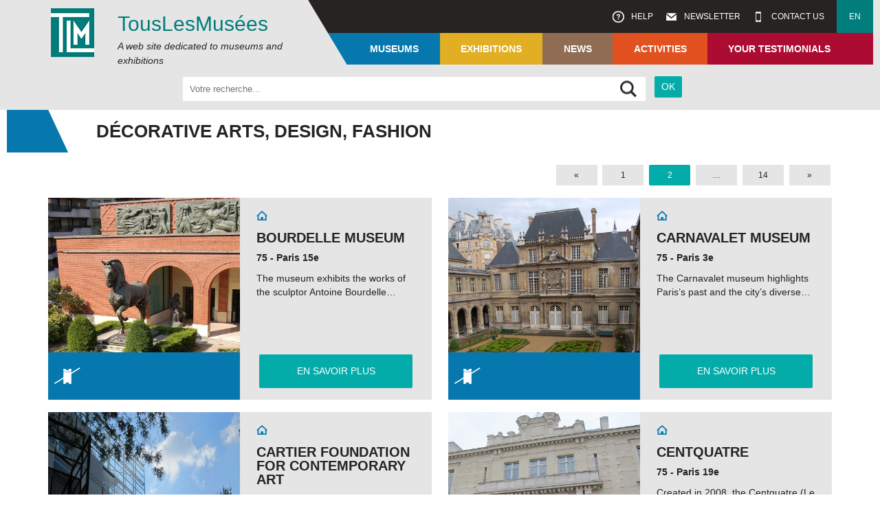

--- FILE ---
content_type: text/html; charset=UTF-8
request_url: https://www.touslesmusees.fr/en/themes/decorative-arts-design-fashion/page/2/
body_size: 12634
content:
<!DOCTYPE html>
<!--[if IE 6]>
<html id="ie6" lang="en-US">
<![endif]-->
<!--[if IE 7]>
<html id="ie7" lang="en-US">
<![endif]-->
<!--[if IE 8]>
<html id="ie8" lang="en-US">
<![endif]-->
<!--[if !(IE 6) | !(IE 7) | !(IE 8)  ]><!-->
<html lang="en-US">
<!--<![endif]-->
<head>
<meta charset="UTF-8" />
<meta name="viewport" content="user-scalable=no, initial-scale=1.0, maximum-scale=1, width=device-width" />
<meta name="author" content="TLM" />
<meta name="keywords" content="Musée" />
<title>
Décorative Arts, Design, Fashion Archives - Page 2 of 2 - TousLesMusées</title>
<link rel="profile" href="http://gmpg.org/xfn/11" />
<link rel="stylesheet" href="https://cdn.jsdelivr.net/npm/swiper@11/swiper-bundle.min.css" />
<link rel="stylesheet" type="text/css" href="http://fonts.googleapis.com/css?family=Open+Sans:400,300,300italic,400italic,700,700italic,800,800italic,600italic,600|Lato:400,300,300italic,400italic,700,700italic,900,900italic">
<!-- <link rel="stylesheet" type="text/css" media="all" href="https://www.touslesmusees.fr/app/themes/tlm/style.css" /> -->
<!-- <link rel="stylesheet" type="text/css" media="all" href="https://www.touslesmusees.fr/app/themes/tlm-child/style.css" /> -->
<link rel="stylesheet" type="text/css" href="//www.touslesmusees.fr/app/cache/wpfc-minified/d2nohie7/dwvus.css" media="all"/>
<link rel="pingback" href="https://www.touslesmusees.fr/xmlrpc.php" />
<!--[if lt IE 9]>
<script src="/js/html5.js" type="text/javascript"></script>
<script src="/js/css3-mediaqueries.js" type="text/javascript"></script>
<![endif]-->
<meta name='robots' content='index, follow, max-image-preview:large, max-snippet:-1, max-video-preview:-1' />

	<!-- This site is optimized with the Yoast SEO plugin v19.6.1 - https://yoast.com/wordpress/plugins/seo/ -->
	<link rel="canonical" href="https://www.touslesmusees.fr/en/themes/decorative-arts-design-fashion/page/2/" />
	<link rel="prev" href="https://www.touslesmusees.fr/en/themes/decorative-arts-design-fashion/" />
	<meta property="og:locale" content="en_US" />
	<meta property="og:type" content="article" />
	<meta property="og:title" content="Décorative Arts, Design, Fashion Archives - Page 2 of 2 - TousLesMusées" />
	<meta property="og:url" content="https://www.touslesmusees.fr/en/themes/decorative-arts-design-fashion/" />
	<meta property="og:site_name" content="TousLesMusées" />
	<meta property="og:image" content="https://www.touslesmusees.fr/app/uploads/dessin-TousLesMusées.png" />
	<meta property="og:image:width" content="640" />
	<meta property="og:image:height" content="360" />
	<meta property="og:image:type" content="image/png" />
	<meta name="twitter:card" content="summary_large_image" />
	<meta name="twitter:site" content="@TousLesMusees" />
	<script type="application/ld+json" class="yoast-schema-graph">{"@context":"https://schema.org","@graph":[{"@type":"CollectionPage","@id":"https://www.touslesmusees.fr/en/themes/decorative-arts-design-fashion/","url":"https://www.touslesmusees.fr/en/themes/decorative-arts-design-fashion/page/2/","name":"Décorative Arts, Design, Fashion Archives - Page 2 of 2 - TousLesMusées","isPartOf":{"@id":"https://www.touslesmusees.fr/#website"},"primaryImageOfPage":{"@id":"https://www.touslesmusees.fr/en/themes/decorative-arts-design-fashion/page/2/#primaryimage"},"image":{"@id":"https://www.touslesmusees.fr/en/themes/decorative-arts-design-fashion/page/2/#primaryimage"},"thumbnailUrl":"https://www.touslesmusees.fr/app/uploads/Manufacture-des-Gobelins-13-4.jpg","breadcrumb":{"@id":"https://www.touslesmusees.fr/en/themes/decorative-arts-design-fashion/page/2/#breadcrumb"},"inLanguage":"en-US"},{"@type":"ImageObject","inLanguage":"en-US","@id":"https://www.touslesmusees.fr/en/themes/decorative-arts-design-fashion/page/2/#primaryimage","url":"https://www.touslesmusees.fr/app/uploads/Manufacture-des-Gobelins-13-4.jpg","contentUrl":"https://www.touslesmusees.fr/app/uploads/Manufacture-des-Gobelins-13-4.jpg","width":450,"height":474,"caption":"Manufacture des Gobelins"},{"@type":"BreadcrumbList","@id":"https://www.touslesmusees.fr/en/themes/decorative-arts-design-fashion/page/2/#breadcrumb","itemListElement":[{"@type":"ListItem","position":1,"name":"Accueil","item":"https://www.touslesmusees.fr/en/"},{"@type":"ListItem","position":2,"name":"Décorative Arts, Design, Fashion"}]},{"@type":"WebSite","@id":"https://www.touslesmusees.fr/#website","url":"https://www.touslesmusees.fr/","name":"TousLesMusées","description":"Un site dédié aux musées et aux expositions","publisher":{"@id":"https://www.touslesmusees.fr/#organization"},"potentialAction":[{"@type":"SearchAction","target":{"@type":"EntryPoint","urlTemplate":"https://www.touslesmusees.fr/?s={search_term_string}"},"query-input":"required name=search_term_string"}],"inLanguage":"en-US"},{"@type":"Organization","@id":"https://www.touslesmusees.fr/#organization","name":"Association TousLesMusées","url":"https://www.touslesmusees.fr/","sameAs":["https://www.facebook.com/touslesmusees","https://twitter.com/TousLesMusees"],"logo":{"@type":"ImageObject","inLanguage":"en-US","@id":"https://www.touslesmusees.fr/#/schema/logo/image/","url":"http://www.touslesmusees.fr/app/uploads/logo-TLM.png","contentUrl":"http://www.touslesmusees.fr/app/uploads/logo-TLM.png","width":71,"height":71,"caption":"Association TousLesMusées"},"image":{"@id":"https://www.touslesmusees.fr/#/schema/logo/image/"}}]}</script>
	<!-- / Yoast SEO plugin. -->


<link rel='dns-prefetch' href='//maps.google.fr' />
<link rel='dns-prefetch' href='//s.w.org' />
<link rel="alternate" type="application/rss+xml" title="TousLesMusées &raquo; Décorative Arts, Design, Fashion Thèmes Feed" href="https://www.touslesmusees.fr/en/themes/decorative-arts-design-fashion/feed/" />
<script type="text/javascript">
window._wpemojiSettings = {"baseUrl":"https:\/\/s.w.org\/images\/core\/emoji\/14.0.0\/72x72\/","ext":".png","svgUrl":"https:\/\/s.w.org\/images\/core\/emoji\/14.0.0\/svg\/","svgExt":".svg","source":{"concatemoji":"https:\/\/www.touslesmusees.fr\/wp-includes\/js\/wp-emoji-release.min.js?ver=6.0.11"}};
/*! This file is auto-generated */
!function(e,a,t){var n,r,o,i=a.createElement("canvas"),p=i.getContext&&i.getContext("2d");function s(e,t){var a=String.fromCharCode,e=(p.clearRect(0,0,i.width,i.height),p.fillText(a.apply(this,e),0,0),i.toDataURL());return p.clearRect(0,0,i.width,i.height),p.fillText(a.apply(this,t),0,0),e===i.toDataURL()}function c(e){var t=a.createElement("script");t.src=e,t.defer=t.type="text/javascript",a.getElementsByTagName("head")[0].appendChild(t)}for(o=Array("flag","emoji"),t.supports={everything:!0,everythingExceptFlag:!0},r=0;r<o.length;r++)t.supports[o[r]]=function(e){if(!p||!p.fillText)return!1;switch(p.textBaseline="top",p.font="600 32px Arial",e){case"flag":return s([127987,65039,8205,9895,65039],[127987,65039,8203,9895,65039])?!1:!s([55356,56826,55356,56819],[55356,56826,8203,55356,56819])&&!s([55356,57332,56128,56423,56128,56418,56128,56421,56128,56430,56128,56423,56128,56447],[55356,57332,8203,56128,56423,8203,56128,56418,8203,56128,56421,8203,56128,56430,8203,56128,56423,8203,56128,56447]);case"emoji":return!s([129777,127995,8205,129778,127999],[129777,127995,8203,129778,127999])}return!1}(o[r]),t.supports.everything=t.supports.everything&&t.supports[o[r]],"flag"!==o[r]&&(t.supports.everythingExceptFlag=t.supports.everythingExceptFlag&&t.supports[o[r]]);t.supports.everythingExceptFlag=t.supports.everythingExceptFlag&&!t.supports.flag,t.DOMReady=!1,t.readyCallback=function(){t.DOMReady=!0},t.supports.everything||(n=function(){t.readyCallback()},a.addEventListener?(a.addEventListener("DOMContentLoaded",n,!1),e.addEventListener("load",n,!1)):(e.attachEvent("onload",n),a.attachEvent("onreadystatechange",function(){"complete"===a.readyState&&t.readyCallback()})),(e=t.source||{}).concatemoji?c(e.concatemoji):e.wpemoji&&e.twemoji&&(c(e.twemoji),c(e.wpemoji)))}(window,document,window._wpemojiSettings);
</script>
<style type="text/css">
img.wp-smiley,
img.emoji {
	display: inline !important;
	border: none !important;
	box-shadow: none !important;
	height: 1em !important;
	width: 1em !important;
	margin: 0 0.07em !important;
	vertical-align: -0.1em !important;
	background: none !important;
	padding: 0 !important;
}
</style>
	<!-- <link rel='stylesheet' id='wp-block-library-css'  href='https://www.touslesmusees.fr/wp-includes/css/dist/block-library/style.min.css?ver=6.0.11' type='text/css' media='all' /> -->
<link rel="stylesheet" type="text/css" href="//www.touslesmusees.fr/app/cache/wpfc-minified/kq8rkgri/dwvus.css" media="all"/>
<style id='global-styles-inline-css' type='text/css'>
body{--wp--preset--color--black: #000000;--wp--preset--color--cyan-bluish-gray: #abb8c3;--wp--preset--color--white: #ffffff;--wp--preset--color--pale-pink: #f78da7;--wp--preset--color--vivid-red: #cf2e2e;--wp--preset--color--luminous-vivid-orange: #ff6900;--wp--preset--color--luminous-vivid-amber: #fcb900;--wp--preset--color--light-green-cyan: #7bdcb5;--wp--preset--color--vivid-green-cyan: #00d084;--wp--preset--color--pale-cyan-blue: #8ed1fc;--wp--preset--color--vivid-cyan-blue: #0693e3;--wp--preset--color--vivid-purple: #9b51e0;--wp--preset--gradient--vivid-cyan-blue-to-vivid-purple: linear-gradient(135deg,rgba(6,147,227,1) 0%,rgb(155,81,224) 100%);--wp--preset--gradient--light-green-cyan-to-vivid-green-cyan: linear-gradient(135deg,rgb(122,220,180) 0%,rgb(0,208,130) 100%);--wp--preset--gradient--luminous-vivid-amber-to-luminous-vivid-orange: linear-gradient(135deg,rgba(252,185,0,1) 0%,rgba(255,105,0,1) 100%);--wp--preset--gradient--luminous-vivid-orange-to-vivid-red: linear-gradient(135deg,rgba(255,105,0,1) 0%,rgb(207,46,46) 100%);--wp--preset--gradient--very-light-gray-to-cyan-bluish-gray: linear-gradient(135deg,rgb(238,238,238) 0%,rgb(169,184,195) 100%);--wp--preset--gradient--cool-to-warm-spectrum: linear-gradient(135deg,rgb(74,234,220) 0%,rgb(151,120,209) 20%,rgb(207,42,186) 40%,rgb(238,44,130) 60%,rgb(251,105,98) 80%,rgb(254,248,76) 100%);--wp--preset--gradient--blush-light-purple: linear-gradient(135deg,rgb(255,206,236) 0%,rgb(152,150,240) 100%);--wp--preset--gradient--blush-bordeaux: linear-gradient(135deg,rgb(254,205,165) 0%,rgb(254,45,45) 50%,rgb(107,0,62) 100%);--wp--preset--gradient--luminous-dusk: linear-gradient(135deg,rgb(255,203,112) 0%,rgb(199,81,192) 50%,rgb(65,88,208) 100%);--wp--preset--gradient--pale-ocean: linear-gradient(135deg,rgb(255,245,203) 0%,rgb(182,227,212) 50%,rgb(51,167,181) 100%);--wp--preset--gradient--electric-grass: linear-gradient(135deg,rgb(202,248,128) 0%,rgb(113,206,126) 100%);--wp--preset--gradient--midnight: linear-gradient(135deg,rgb(2,3,129) 0%,rgb(40,116,252) 100%);--wp--preset--duotone--dark-grayscale: url('#wp-duotone-dark-grayscale');--wp--preset--duotone--grayscale: url('#wp-duotone-grayscale');--wp--preset--duotone--purple-yellow: url('#wp-duotone-purple-yellow');--wp--preset--duotone--blue-red: url('#wp-duotone-blue-red');--wp--preset--duotone--midnight: url('#wp-duotone-midnight');--wp--preset--duotone--magenta-yellow: url('#wp-duotone-magenta-yellow');--wp--preset--duotone--purple-green: url('#wp-duotone-purple-green');--wp--preset--duotone--blue-orange: url('#wp-duotone-blue-orange');--wp--preset--font-size--small: 13px;--wp--preset--font-size--medium: 20px;--wp--preset--font-size--large: 36px;--wp--preset--font-size--x-large: 42px;}.has-black-color{color: var(--wp--preset--color--black) !important;}.has-cyan-bluish-gray-color{color: var(--wp--preset--color--cyan-bluish-gray) !important;}.has-white-color{color: var(--wp--preset--color--white) !important;}.has-pale-pink-color{color: var(--wp--preset--color--pale-pink) !important;}.has-vivid-red-color{color: var(--wp--preset--color--vivid-red) !important;}.has-luminous-vivid-orange-color{color: var(--wp--preset--color--luminous-vivid-orange) !important;}.has-luminous-vivid-amber-color{color: var(--wp--preset--color--luminous-vivid-amber) !important;}.has-light-green-cyan-color{color: var(--wp--preset--color--light-green-cyan) !important;}.has-vivid-green-cyan-color{color: var(--wp--preset--color--vivid-green-cyan) !important;}.has-pale-cyan-blue-color{color: var(--wp--preset--color--pale-cyan-blue) !important;}.has-vivid-cyan-blue-color{color: var(--wp--preset--color--vivid-cyan-blue) !important;}.has-vivid-purple-color{color: var(--wp--preset--color--vivid-purple) !important;}.has-black-background-color{background-color: var(--wp--preset--color--black) !important;}.has-cyan-bluish-gray-background-color{background-color: var(--wp--preset--color--cyan-bluish-gray) !important;}.has-white-background-color{background-color: var(--wp--preset--color--white) !important;}.has-pale-pink-background-color{background-color: var(--wp--preset--color--pale-pink) !important;}.has-vivid-red-background-color{background-color: var(--wp--preset--color--vivid-red) !important;}.has-luminous-vivid-orange-background-color{background-color: var(--wp--preset--color--luminous-vivid-orange) !important;}.has-luminous-vivid-amber-background-color{background-color: var(--wp--preset--color--luminous-vivid-amber) !important;}.has-light-green-cyan-background-color{background-color: var(--wp--preset--color--light-green-cyan) !important;}.has-vivid-green-cyan-background-color{background-color: var(--wp--preset--color--vivid-green-cyan) !important;}.has-pale-cyan-blue-background-color{background-color: var(--wp--preset--color--pale-cyan-blue) !important;}.has-vivid-cyan-blue-background-color{background-color: var(--wp--preset--color--vivid-cyan-blue) !important;}.has-vivid-purple-background-color{background-color: var(--wp--preset--color--vivid-purple) !important;}.has-black-border-color{border-color: var(--wp--preset--color--black) !important;}.has-cyan-bluish-gray-border-color{border-color: var(--wp--preset--color--cyan-bluish-gray) !important;}.has-white-border-color{border-color: var(--wp--preset--color--white) !important;}.has-pale-pink-border-color{border-color: var(--wp--preset--color--pale-pink) !important;}.has-vivid-red-border-color{border-color: var(--wp--preset--color--vivid-red) !important;}.has-luminous-vivid-orange-border-color{border-color: var(--wp--preset--color--luminous-vivid-orange) !important;}.has-luminous-vivid-amber-border-color{border-color: var(--wp--preset--color--luminous-vivid-amber) !important;}.has-light-green-cyan-border-color{border-color: var(--wp--preset--color--light-green-cyan) !important;}.has-vivid-green-cyan-border-color{border-color: var(--wp--preset--color--vivid-green-cyan) !important;}.has-pale-cyan-blue-border-color{border-color: var(--wp--preset--color--pale-cyan-blue) !important;}.has-vivid-cyan-blue-border-color{border-color: var(--wp--preset--color--vivid-cyan-blue) !important;}.has-vivid-purple-border-color{border-color: var(--wp--preset--color--vivid-purple) !important;}.has-vivid-cyan-blue-to-vivid-purple-gradient-background{background: var(--wp--preset--gradient--vivid-cyan-blue-to-vivid-purple) !important;}.has-light-green-cyan-to-vivid-green-cyan-gradient-background{background: var(--wp--preset--gradient--light-green-cyan-to-vivid-green-cyan) !important;}.has-luminous-vivid-amber-to-luminous-vivid-orange-gradient-background{background: var(--wp--preset--gradient--luminous-vivid-amber-to-luminous-vivid-orange) !important;}.has-luminous-vivid-orange-to-vivid-red-gradient-background{background: var(--wp--preset--gradient--luminous-vivid-orange-to-vivid-red) !important;}.has-very-light-gray-to-cyan-bluish-gray-gradient-background{background: var(--wp--preset--gradient--very-light-gray-to-cyan-bluish-gray) !important;}.has-cool-to-warm-spectrum-gradient-background{background: var(--wp--preset--gradient--cool-to-warm-spectrum) !important;}.has-blush-light-purple-gradient-background{background: var(--wp--preset--gradient--blush-light-purple) !important;}.has-blush-bordeaux-gradient-background{background: var(--wp--preset--gradient--blush-bordeaux) !important;}.has-luminous-dusk-gradient-background{background: var(--wp--preset--gradient--luminous-dusk) !important;}.has-pale-ocean-gradient-background{background: var(--wp--preset--gradient--pale-ocean) !important;}.has-electric-grass-gradient-background{background: var(--wp--preset--gradient--electric-grass) !important;}.has-midnight-gradient-background{background: var(--wp--preset--gradient--midnight) !important;}.has-small-font-size{font-size: var(--wp--preset--font-size--small) !important;}.has-medium-font-size{font-size: var(--wp--preset--font-size--medium) !important;}.has-large-font-size{font-size: var(--wp--preset--font-size--large) !important;}.has-x-large-font-size{font-size: var(--wp--preset--font-size--x-large) !important;}
</style>
<!-- <link rel='stylesheet' id='wpml-legacy-dropdown-0-css'  href='//www.touslesmusees.fr/app/plugins/sitepress-multilingual-cms/templates/language-switchers/legacy-dropdown/style.css?ver=1' type='text/css' media='all' /> -->
<link rel="stylesheet" type="text/css" href="//www.touslesmusees.fr/app/cache/wpfc-minified/kzakqinf/dwvus.css" media="all"/>
<style id='wpml-legacy-dropdown-0-inline-css' type='text/css'>
.wpml-ls-statics-shortcode_actions{background-color:#ffffff;}.wpml-ls-statics-shortcode_actions, .wpml-ls-statics-shortcode_actions .wpml-ls-sub-menu, .wpml-ls-statics-shortcode_actions a {border-color:#cdcdcd;}.wpml-ls-statics-shortcode_actions a {color:#444444;background-color:#ffffff;}.wpml-ls-statics-shortcode_actions a:hover,.wpml-ls-statics-shortcode_actions a:focus {color:#000000;background-color:#eeeeee;}.wpml-ls-statics-shortcode_actions .wpml-ls-current-language>a {color:#444444;background-color:#ffffff;}.wpml-ls-statics-shortcode_actions .wpml-ls-current-language:hover>a, .wpml-ls-statics-shortcode_actions .wpml-ls-current-language>a:focus {color:#000000;background-color:#eeeeee;}
</style>
<script src='//www.touslesmusees.fr/app/cache/wpfc-minified/ldr9jrd2/dwvus.js' type="text/javascript"></script>
<!-- <script type='text/javascript' src='https://www.touslesmusees.fr/wp-includes/js/jquery/jquery.min.js?ver=3.6.0' id='jquery-core-js'></script> -->
<!-- <script type='text/javascript' src='https://www.touslesmusees.fr/wp-includes/js/jquery/jquery-migrate.min.js?ver=3.3.2' id='jquery-migrate-js'></script> -->
<script type='text/javascript' src='http://maps.google.fr/maps/api/js?sensor=false&#038;region=FR&#038;language=fr&#038;ver=6.0.11' id='google-geoloc-js-js'></script>
<script src='//www.touslesmusees.fr/app/cache/wpfc-minified/f6cetjvx/dww4u.js' type="text/javascript"></script>
<!-- <script type='text/javascript' src='https://www.touslesmusees.fr/app/themes/tlm-child/js/jquery/jquery.cycle2.min.js?ver=6.0.11' id='jQueryCycle2-js'></script> -->
<!-- <script type='text/javascript' src='//www.touslesmusees.fr/app/plugins/sitepress-multilingual-cms/templates/language-switchers/legacy-dropdown/script.js?ver=1' id='wpml-legacy-dropdown-0-js'></script> -->
<link rel="https://api.w.org/" href="https://www.touslesmusees.fr/en/wp-json/" /><link rel="EditURI" type="application/rsd+xml" title="RSD" href="https://www.touslesmusees.fr/xmlrpc.php?rsd" />
<link rel="wlwmanifest" type="application/wlwmanifest+xml" href="https://www.touslesmusees.fr/wp-includes/wlwmanifest.xml" /> 
<meta name="generator" content="WPML ver:4.2.4 stt:1,4;" />
<script>
  (function(i,s,o,g,r,a,m){i['GoogleAnalyticsObject']=r;i[r]=i[r]||function(){
  (i[r].q=i[r].q||[]).push(arguments)},i[r].l=1*new Date();a=s.createElement(o),
  m=s.getElementsByTagName(o)[0];a.async=1;a.src=g;m.parentNode.insertBefore(a,m)
  })(window,document,'script','//www.google-analytics.com/analytics.js','ga');

  ga('create', 'UA-67860851-1', 'auto');
  ga('send', 'pageview');

</script>
</head>

<body class="archive paged tax-themes term-decorative-arts-design-fashion term-109 paged-2">
	<header class="top-site">
		<div class="inside">
			<div id="header-site-left">
				<img src="https://www.touslesmusees.fr/app/themes/tlm-child/images/logo.png" width="71" height="71" alt="logo" class="alignleft" />
				<h1><a href="https://www.touslesmusees.fr/en/" title="TousLesMusées" rel="home">TousLesMus&eacute;es</a></h1>
				<h2 id="site-description">A web site dedicated to museums and exhibitions</h2>			</div>
			<div id="header-site-right">
				<nav id="access-connect" class="bkg-gris-fonce">
					<ul>
												<li class="menu-aide"><a href="https://www.touslesmusees.fr/en/help/">&nbsp;Help</a></li>
						<li class="menu-newsletter"><a href="https://www.touslesmusees.fr/en/newsletter/">&nbsp;Newsletter</a></li>
						<li class="menu-contact"><a href="https://www.touslesmusees.fr/en/contact/">&nbsp;Contact us</a></li>
						<li class="bkg-vert menu-langue"><a>en</a></li>
					</ul>
				</nav>
				<nav id="access-mobile">
					<ul>
						<li class="mobile-menu"><a>&nbsp;</a></li>
						<li class="mobile-contact"><a>&nbsp;</a></li>
						<li class="mobile-newsletter"><a>&nbsp;</a></li>
						<li class="mobile-aide"><a>&nbsp;</a></li>
					</ul>
				</nav>
								<nav id="access" class="bkg-bleu">
					<ul>
						<li class="first theme-body-class-bleu"><a href="https://www.touslesmusees.fr/en/museums/">Museums</a>
							<ul>
								<li>
									<div class="sous-menu">
										<a href="https://www.touslesmusees.fr/en/museums/"><h4>Discovering the museums</h4></a>
										<p>To discover all the diversity of museums</p>
									</div>
								</li>
								<li>
									<div class="sous-menu">
										<a href="https://www.touslesmusees.fr/en/museums/?mu=Paris-Ile de France">
											<img src="https://www.touslesmusees.fr/app/themes/tlm-child/images/tlm_musees_parisiledefrance.jpg" width="290" height="201" alt="menu-paris-idf" class="alignnone">
											<h5>Paris - Île de France</h5>
										</a>
									</div>
								</li>
								<li>
									<div class="sous-menu">
										<a href="https://www.touslesmusees.fr/en/museums/?mu=France">
											<img src="https://www.touslesmusees.fr/app/themes/tlm-child/images/tlm_musees_france.jpg" width="290" height="201" alt="menu-france" class="alignnone">
											<h5>France</h5>
										</a>
									</div>
								</li>
								<li>
									<div class="sous-menu">
										<a href="https://www.touslesmusees.fr/en/museums/?mu=Monde">
											<img src="https://www.touslesmusees.fr/app/themes/tlm-child/images/tlm_musees_monde.jpg" width="290" height="201" alt="menu-monde" class="alignnone">
											<h5>World</h5>
										</a>
									</div>
								</li>
							</ul>
						</li>
						<li class="theme-body-class-jaune"><a href="https://www.touslesmusees.fr/en/the-exhibitions/">Exhibitions</a>
							<ul>
								<li>
									<div class="sous-menu">
										<a href="https://www.touslesmusees.fr/en/the-exhibitions/"><h4>Discovering a selection of exhibitions</h4></a>
										<p>Learn all about past, current and upcoming exhibitions</p>
									</div>
								</li>
								<li>
									<div class="sous-menu">
										<a href="https://www.touslesmusees.fr/en/the-exhibitions/?ex=dernier-jour">
											<img src="https://www.touslesmusees.fr/app/themes/tlm-child/images/tlm_expositions.jpg" width="290" height="201" alt="menu-paris-idf" class="alignnone">
											<h5>Last days</h5>
										</a>
									</div>
								</li>
								<li>
									<div class="sous-menu">
										<a href="https://www.touslesmusees.fr/en/the-exhibitions/?ex=en-cours">
											<img src="https://www.touslesmusees.fr/app/themes/tlm-child/images/tlm_expositions.jpg" width="290" height="201" alt="menu-monde" class="alignnone">
											<h5>Exhibitions in progress</h5>
										</a>
									</div>
								</li>
								<li>
									<div class="sous-menu">
										<a href="https://www.touslesmusees.fr/en/the-exhibitions/?ex=a-venir">
											<img src="https://www.touslesmusees.fr/app/themes/tlm-child/images/tlm_expositions.jpg" width="290" height="201" alt="menu-france" class="alignnone">
											<h5>Upcoming exhibitions</h5>
										</a>
									</div>
								</li>
								<li>
									<div class="sous-menu">
										<a href="https://www.touslesmusees.fr/en/the-exhibitions/?ex=passees">
											<img src="https://www.touslesmusees.fr/app/themes/tlm-child/images/tlm_expositions.jpg" width="290" height="201" alt="menu-monde" class="alignnone">
											<h5>Past exhibitions</h5>
										</a>
									</div>
								</li>
							</ul>
						</li>
						<li class="theme-body-class-marron"><a href="https://www.touslesmusees.fr/en/category/news//?categorySlug=news">News</a>
							<ul>
								<li>
									<div class="sous-menu">
										<a href="https://www.touslesmusees.fr/en/category/news//?categorySlug=news"><h4>News</h4></a>
										<p><a href="https://www.touslesmusees.fr/en/category/news//?categorySlug=news">Read the news</a></p>
									</div>
								</li>
								<li>
									<div class="sous-menu">
									<a href="https://www.touslesmusees.fr/en/category/news/museums/">
											<img src="https://www.touslesmusees.fr/app/themes/tlm-child/images/tlm_actualites.jpg" width="290" height="201" alt="menu-paris-idf" class="alignnone">
											<h5>Museums</h5>
										</a>
									</div>
								</li>
								<li>
									<div class="sous-menu">
									<a href="https://www.touslesmusees.fr/en/category/news/exhibitions/">
											<img src="https://www.touslesmusees.fr/app/themes/tlm-child/images/tlm_actualites.jpg" width="290" height="201" alt="menu-france" class="alignnone">
											<h5>Exhibitions</h5>
										</a>
									</div>
								</li>
								<li>
									<div class="sous-menu">
									<a href="https://www.touslesmusees.fr/en/category/news/events/">
											<img src="https://www.touslesmusees.fr/app/themes/tlm-child/images/tlm_actualites.jpg" width="290" height="201" alt="menu-monde" class="alignnone">
											<h5>Events</h5>
										</a>
									</div>
								</li>
							</ul>
						</li>
						<li class="theme-body-class-orange"><a href="https://www.touslesmusees.fr/en/activites/">Activities</a>
							<ul>
								<li>
									<div class="sous-menu">
										<a href="https://www.touslesmusees.fr/en/activites/"><h4>Activities</h4></a>
										<p>Discover the visits, the files, the interviews of experts ...</p>
									</div>
								</li>
								<li>
									<div class="sous-menu">
										<a href="https://www.touslesmusees.fr/en/type_activites/visites-et-conferences-en/">
											<img src="https://www.touslesmusees.fr/app/themes/tlm-child/images/tlm_activites_conferences.jpg" width="290" height="201" alt="menu-paris-idf" class="alignnone">
											<h5>Visits & conferences</h5>
										</a>
									</div>
								</li>
								<li>
									<div class="sous-menu">
										<a href="https://www.touslesmusees.fr/en/type_activites/interviews-reports-en/">
											<img src="https://www.touslesmusees.fr/app/themes/tlm-child/images/tlm_activites_dossiers.jpg" width="290" height="201" alt="menu-france" class="alignnone">
											<h5>Interviews & Reports</h5>
										</a>
									</div>
								</li>
								<li>
									<div class="sous-menu">
										<a href="https://www.touslesmusees.fr/en/type_activites/evenements-en/">
											<img src="https://www.touslesmusees.fr/app/themes/tlm-child/images/tlm_activites_evenements.jpg" width="290" height="201" alt="menu-monde" class="alignnone">
											<h5>Events</h5>
										</a>
									</div>
								</li>
							</ul>
						</li>
						<li class="last theme-body-class-rouge"><a href="https://www.touslesmusees.fr/en/temoignages/">Your testimonials</a>
							<ul>
								<li class="double-menu">
									<div class="sous-menu">
										<a href="https://www.touslesmusees.fr/en/temoignages/"><h4>Partagez vos exp&eacute;riences</h4></a>
										<p>Contribute with your testimonials and visit reports</p>
									</div>
								</li>
								<li>
									<div class="sous-menu">
										<img src="https://www.touslesmusees.fr/app/themes/tlm-child/images/tlm_temoignages.jpg" width="290" height="201" alt="menu-paris-idf" class="alignnone">
										<h5>Testimonials</h5>
										<ul>
											<li>&rsaquo; <a class="popup-depo-tem">Submit a testimonial</a></li>
											<li>&rsaquo; <a href="https://www.touslesmusees.fr/en/temoignages/">Consult the testimonials</a></li>
										</ul>
									</div>
								</li>
								<li>
									<div class="sous-menu">
										<img src="https://www.touslesmusees.fr/app/themes/tlm-child/images/tlm_temoignages_creerunefiche.jpg" width="290" height="201" alt="menu-france" class="alignnone">
										<h5>Create a card</h5>
										<ul>
											<li>&rsaquo; <a class="popup-redig-fiche">Enter your text </a></li>
										</ul>
									</div>
								</li>
							</ul>
						</li>
					</ul>
				</nav>
				<div class="mask-header"></div>
			</div>
		</div>
	</header>
	<div id="wrap">			<div id="search-module" class="bkg-gris">
				<div class="inside">
										<form id="custom-search" method="post" action="">
						<input type="hidden" id="type_search" name="type_search" value="" />
						<input type="hidden" id="last_search_url" name="last_search_url" value="http://www.touslesmusees.fr/en/themes/decorative-arts-design-fashion/page/2/" />
						<input type="hidden" id="lat" name="ptbSearch[lat]" value="" />
						<input type="hidden" id="lng" name="ptbSearch[lng]" value="" />
													<div id="search-module-post-activites" class="bkg-gris">
								<input type="hidden" name="ptbSearch[type]" value="musees" />
								<ul>
									<li class="search-text-li">
										<input type="text" id="search_text" name="ptbSearch[search_text]" value="" placeholder="Votre recherche..." />
									</li>
									<li class="search-submit-li">
										<input type="submit" value="OK" />
									</li>
								</ul>
							</div>
											</form>
				</div>
			</div>
			
	<section id="content" class="fullPage" role="main">
		
		<section class="inside">

			<header class="page-header page-header-musees">
				<h1>
					Décorative Arts, Design, Fashion				</h1>
			</header>

							
				<div class="pagination-right">
					<nav class="paginate"><ul class='page-numbers'>
	<li><a class="prev page-numbers" href="https://www.touslesmusees.fr/en/themes/decorative-arts-design-fashion/page/1/">&laquo;</a></li>
	<li><a class="page-numbers" href="https://www.touslesmusees.fr/en/themes/decorative-arts-design-fashion/page/1/">1</a></li>
	<li><span aria-current="page" class="page-numbers current">2</span></li>
	<li><span class="page-numbers dots">&hellip;</span></li>
	<li><a class="page-numbers" href="https://www.touslesmusees.fr/en/themes/decorative-arts-design-fashion/page/14/">14</a></li>
	<li><a class="next page-numbers" href="https://www.touslesmusees.fr/en/themes/decorative-arts-design-fashion/page/3/">&raquo;</a></li>
</ul>
</nav>				</div>

				
					<div class="halfPage-odd">
						<div class="halfPage-content">
							
<article id="post-3847" class="bkg-gris post-3847 musees type-musees status-publish has-post-thumbnail hentry suggestions-artist-studio-house-museum suggestions-with-a-garden-park themes-fine-arts-painting-sculpture-drawing-engraving-en themes-modern-art-contemporary-art-en arrondissements-montparnasse-vaugirard-porte-de-versailles-en jours_ouvertures-friday-en jours_ouvertures-saturday-en jours_ouvertures-sunday-en jours_ouvertures-thursday-en jours_ouvertures-tuesday-en jours_ouvertures-wednesday-en">

			<div class="entry-summary">
			<div class="entry-summary-thumbnail">
				<a href="https://www.touslesmusees.fr/en/musees/ok-bourdelle-museum/"><img width="450" height="474" src="https://www.touslesmusees.fr/app/uploads/Musée-Bourdelle-5.jpg" class="alignleft wp-post-image" alt="Musée Bourdelle - TousLesMusées TLM" loading="lazy" srcset="https://www.touslesmusees.fr/app/uploads/Musée-Bourdelle-5.jpg 450w, https://www.touslesmusees.fr/app/uploads/Musée-Bourdelle-5-285x300.jpg 285w" sizes="(max-width: 450px) 100vw, 450px" /></a><div class="entry-summary-thumbnail-postmetas bkg-bleu"><span class="gratuite"></span></div>			</div>
			<div class="entry-summary-content">
				<header class="entry-header entry-header-musees" cat="Past">
					<h2>Bourdelle Museum</h2>
				</header>
				<div class="entry-summary-content-postmetas"><h4>75 - Paris 15e</h4></div>				<p>The museum exhibits the works of the sculptor Antoine Bourdelle&hellip; <span class="knowMore"><a href="https://www.touslesmusees.fr/en/musees/ok-bourdelle-museum/">En savoir plus</a></span></p>
			</div>
		</div>
		
</article>						</div>
					</div>

				
					<div class="halfPage-even">
						<div class="halfPage-content">
							
<article id="post-3545" class="bkg-gris post-3545 musees type-musees status-publish has-post-thumbnail hentry suggestions-classic-museum suggestions-with-a-garden-park themes-architecture-heritage-urban-development-en themes-history-civilizations-archeology-en themes-society-social-practices-en arrondissements-marais-beaubourg-chatelet-les-halles-en jours_ouvertures-friday-en jours_ouvertures-tuesday-en jours_ouvertures-saturday-en jours_ouvertures-sunday-en jours_ouvertures-thursday-en jours_ouvertures-wednesday-en">

			<div class="entry-summary">
			<div class="entry-summary-thumbnail">
				<a href="https://www.touslesmusees.fr/en/musees/carnavalet-museum/"><img width="450" height="474" src="https://www.touslesmusees.fr/app/uploads/Musée-Carnavalet-8.jpg" class="alignleft wp-post-image" alt="Musée Carnavalet" loading="lazy" srcset="https://www.touslesmusees.fr/app/uploads/Musée-Carnavalet-8.jpg 450w, https://www.touslesmusees.fr/app/uploads/Musée-Carnavalet-8-285x300.jpg 285w" sizes="(max-width: 450px) 100vw, 450px" /></a><div class="entry-summary-thumbnail-postmetas bkg-bleu"><span class="gratuite"></span></div>			</div>
			<div class="entry-summary-content">
				<header class="entry-header entry-header-musees" cat="Past">
					<h2>Carnavalet Museum</h2>
				</header>
				<div class="entry-summary-content-postmetas"><h4>75 - Paris 3e</h4></div>				<p>The Carnavalet museum highlights Paris’s past and the city’s diverse&hellip; <span class="knowMore"><a href="https://www.touslesmusees.fr/en/musees/carnavalet-museum/">En savoir plus</a></span></p>
			</div>
		</div>
		
</article>						</div>
					</div>

				
					<div class="halfPage-odd">
						<div class="halfPage-content">
							
<article id="post-3826" class="bkg-gris post-3826 musees type-musees status-publish has-post-thumbnail hentry suggestions-late-night-opening suggestions-with-a-garden-park themes-architecture-heritage-urban-development-en themes-modern-art-contemporary-art-en arrondissements-montparnasse-vaugirard-porte-de-versailles-en jours_ouvertures-friday-en jours_ouvertures-saturday-en jours_ouvertures-sunday-en jours_ouvertures-thursday-en jours_ouvertures-tuesday-en jours_ouvertures-wednesday-en">

			<div class="entry-summary">
			<div class="entry-summary-thumbnail">
				<a href="https://www.touslesmusees.fr/en/musees/cartier-foundation-for-contemporary-art/"><img width="450" height="474" src="https://www.touslesmusees.fr/app/uploads/IMG_9795.jpg" class="alignleft wp-post-image" alt="Fondation Cartier pour l&#039;art contemporain" loading="lazy" srcset="https://www.touslesmusees.fr/app/uploads/IMG_9795.jpg 450w, https://www.touslesmusees.fr/app/uploads/IMG_9795-285x300.jpg 285w" sizes="(max-width: 450px) 100vw, 450px" /></a><div class="entry-summary-thumbnail-postmetas bkg-bleu"></div>			</div>
			<div class="entry-summary-content">
				<header class="entry-header entry-header-musees" cat="Past">
					<h2>Cartier Foundation for contemporary art</h2>
				</header>
				<div class="entry-summary-content-postmetas"><h4>75 - Paris 14e</h4></div>				<p>The Foundation (Paris 14th) organizes several exhibitions of contemporary art&hellip; <span class="knowMore"><a href="https://www.touslesmusees.fr/en/musees/cartier-foundation-for-contemporary-art/">En savoir plus</a></span></p>
			</div>
		</div>
		
</article>						</div>
					</div>

				
					<div class="halfPage-even">
						<div class="halfPage-content">
							
<article id="post-3835" class="bkg-gris post-3835 musees type-musees status-publish has-post-thumbnail hentry suggestions-unusual suggestions-with-children themes-literature-music-dance-theater-en themes-modern-art-contemporary-art-en themes-photographie-cinema-en arrondissements-la-villette-buttes-chaumont-canal-saint-martin-gare-du-nord-en jours_ouvertures-friday-en jours_ouvertures-saturday-en jours_ouvertures-sunday-en jours_ouvertures-thursday-en jours_ouvertures-tuesday-en jours_ouvertures-wednesday-en">

			<div class="entry-summary">
			<div class="entry-summary-thumbnail">
				<a href="https://www.touslesmusees.fr/en/musees/centquatre/"><img width="450" height="474" src="https://www.touslesmusees.fr/app/uploads/104-IMG_2014-TLM450-474.jpg" class="alignleft wp-post-image" alt="Centquatre" loading="lazy" srcset="https://www.touslesmusees.fr/app/uploads/104-IMG_2014-TLM450-474.jpg 450w, https://www.touslesmusees.fr/app/uploads/104-IMG_2014-TLM450-474-285x300.jpg 285w" sizes="(max-width: 450px) 100vw, 450px" /></a><div class="entry-summary-thumbnail-postmetas bkg-bleu"><span class="coup_de_coeur"></span></div>			</div>
			<div class="entry-summary-content">
				<header class="entry-header entry-header-musees" cat="Past">
					<h2>Centquatre</h2>
				</header>
				<div class="entry-summary-content-postmetas"><h4>75 - Paris 19e</h4></div>				<p>Created in 2008, the Centquatre (Le 104) is an enormous&hellip; <span class="knowMore"><a href="https://www.touslesmusees.fr/en/musees/centquatre/">En savoir plus</a></span></p>
			</div>
		</div>
		
</article>						</div>
					</div>

				
					<div class="halfPage-odd">
						<div class="halfPage-content">
							
<article id="post-3804" class="bkg-gris post-3804 musees type-musees status-publish has-post-thumbnail hentry suggestions-classic-museum suggestions-with-a-garden-park themes-fine-arts-painting-sculpture-drawing-engraving-en themes-history-civilizations-archeology-en arrondissements-champs-elysees-grand-palais-etoile-monceau-en jours_ouvertures-friday-en jours_ouvertures-saturday-en jours_ouvertures-sunday-en jours_ouvertures-thursday-en jours_ouvertures-tuesday-en jours_ouvertures-wednesday-en">

			<div class="entry-summary">
			<div class="entry-summary-thumbnail">
				<a href="https://www.touslesmusees.fr/en/musees/cernuschi-museum/"><img width="450" height="474" src="https://www.touslesmusees.fr/app/uploads/Musée-Cernuschi-8.jpg" class="alignleft wp-post-image" alt="Musée Cernuschi - TousLesMusées" loading="lazy" srcset="https://www.touslesmusees.fr/app/uploads/Musée-Cernuschi-8.jpg 450w, https://www.touslesmusees.fr/app/uploads/Musée-Cernuschi-8-285x300.jpg 285w" sizes="(max-width: 450px) 100vw, 450px" /></a><div class="entry-summary-thumbnail-postmetas bkg-bleu"><span class="gratuite"></span></div>			</div>
			<div class="entry-summary-content">
				<header class="entry-header entry-header-musees" cat="Past">
					<h2>Cernuschi Museum</h2>
				</header>
				<div class="entry-summary-content-postmetas"><h4>75 - Paris 8e</h4></div>				<p>The Cernuschi Museum (Paris 8th), or Museum of Asian Arts,&hellip; <span class="knowMore"><a href="https://www.touslesmusees.fr/en/musees/cernuschi-museum/">En savoir plus</a></span></p>
			</div>
		</div>
		
</article>						</div>
					</div>

				
					<div class="halfPage-even">
						<div class="halfPage-content">
							
<article id="post-3546" class="bkg-gris post-3546 musees type-musees status-publish has-post-thumbnail hentry suggestions-with-children themes-society-social-practices-en arrondissements-marais-beaubourg-chatelet-les-halles-en jours_ouvertures-friday-en jours_ouvertures-monday-en jours_ouvertures-saturday-en jours_ouvertures-sunday-en jours_ouvertures-thursday-en jours_ouvertures-tuesday-en jours_ouvertures-wednesday-en">

			<div class="entry-summary">
			<div class="entry-summary-thumbnail">
				<a href="https://www.touslesmusees.fr/en/musees/choco-story-museum/"><img width="450" height="474" src="https://www.touslesmusees.fr/app/uploads/2016-chocolat-fourre-TLM.jpg" class="alignleft wp-post-image" alt="2016 Musée du chocolat- Choco story" loading="lazy" srcset="https://www.touslesmusees.fr/app/uploads/2016-chocolat-fourre-TLM.jpg 450w, https://www.touslesmusees.fr/app/uploads/2016-chocolat-fourre-TLM-285x300.jpg 285w" sizes="(max-width: 450px) 100vw, 450px" /></a><div class="entry-summary-thumbnail-postmetas bkg-bleu"></div>			</div>
			<div class="entry-summary-content">
				<header class="entry-header entry-header-musees" cat="Past">
					<h2>Choco story Museum</h2>
				</header>
				<div class="entry-summary-content-postmetas"><h4>75 - Paris 10e</h4></div>				<p>Choco-Story, the gourmet chocolate museum (Paris 10th), traces the history&hellip; <span class="knowMore"><a href="https://www.touslesmusees.fr/en/musees/choco-story-museum/">En savoir plus</a></span></p>
			</div>
		</div>
		
</article>						</div>
					</div>

								
				<div class="pagination-center">
					<nav class="paginate"><ul class='page-numbers'>
	<li><a class="prev page-numbers" href="https://www.touslesmusees.fr/en/themes/decorative-arts-design-fashion/page/1/">&laquo;</a></li>
	<li><a class="page-numbers" href="https://www.touslesmusees.fr/en/themes/decorative-arts-design-fashion/page/1/">1</a></li>
	<li><span aria-current="page" class="page-numbers current">2</span></li>
	<li><span class="page-numbers dots">&hellip;</span></li>
	<li><a class="page-numbers" href="https://www.touslesmusees.fr/en/themes/decorative-arts-design-fashion/page/14/">14</a></li>
	<li><a class="next page-numbers" href="https://www.touslesmusees.fr/en/themes/decorative-arts-design-fashion/page/3/">&raquo;</a></li>
</ul>
</nav>				</div>

						
		</section>
		
	</section>

		<section id="content-full">
						
			<div class="bkg-white">
				<section class="inside">
	<div id="footer-cat-list">
		<ul>
			<li class="first">
				<h2>Our favorites</h2>
				<ul>							<li>
								<div class="entry-content">
									<a href="https://www.touslesmusees.fr/en/musees/centquatre/" title="Centquatre"><img width="108" height="80" src="https://www.touslesmusees.fr/app/uploads/104-IMG_2014-TLM450-474-108x80.jpg" class="alignleft wp-post-image" alt="Centquatre" loading="lazy" /><h3>Centquatre</h3><p>To see</p></a>								</div>
							</li>
						<li><span class="knowMore"><a href="https://www.touslesmusees.fr/en/museums-exhibitions/?coup_de_coeur=oui">All the favorites</a></span></li></ul>			</li>
			<li>
				<h2>Visits & Conferences</h2>
				<ul>							<li>
								<div class="entry-content">
									<a href="https://www.touslesmusees.fr/en/activites/project-discovery-of-street-art/" title="Project &#8220;Discovery of Street Art&#8221;"><img width="108" height="80" src="https://www.touslesmusees.fr/app/uploads/2018-02-DSCN0226-street-art-oiseau-TLM-108x80.jpg" class="alignleft wp-post-image" alt="2018 02 Street art oiseau TLM" loading="lazy" /><h3>Project &#8220;Discovery of Street Art&#8221;</h3><p>Book your ticket</p></a>								</div>
							</li>
						<li><span class="knowMore"><a href="https://www.touslesmusees.fr/en/type_activites/visites-et-conferences-en/">All the visits</a></span></li></ul>			</li>
			<li class="last">
				<h2>Interviews & reports</h2>
				<ul>							<li>
								<div class="entry-content">
									<a href="https://www.touslesmusees.fr/en/activites/project-discovery-of-street-art/" title="Project &#8220;Discovery of Street Art&#8221;"><img width="108" height="80" src="https://www.touslesmusees.fr/app/uploads/2018-02-DSCN0226-street-art-oiseau-TLM-108x80.jpg" class="alignleft wp-post-image" alt="2018 02 Street art oiseau TLM" loading="lazy" /><h3>Project &#8220;Discovery of Street Art&#8221;</h3><p>To discover</p></a>								</div>
							</li>
						<li><span class="knowMore"><a href="https://www.touslesmusees.fr/en/type_activites/interviews-reports-en/">All the reports</a></span></li></ul>			</li>
		</ul>
	</div>
</section>			</div>
		</section>
	</div>
	<footer class="bottom-site">
		<div class="inside">
			<nav id="access-bottom">
				<div class="footer-1">
					<h3 class="color-turquoise">TousLesMus&eacute;es</h3>
				</div>
				<div class="footer-2">
					<h4>Practical information</h4>
					<ul><li id="menu-item-4162" class="menu-item menu-item-type-post_type menu-item-object-page menu-item-4162"><a href="https://www.touslesmusees.fr/en/credits/">Credits</a></li><li id="menu-item-4163" class="menu-item menu-item-type-post_type menu-item-object-page menu-item-4163"><a href="https://www.touslesmusees.fr/en/legal-notice/">Legal Notice</a></li><li id="menu-item-4164" class="menu-item menu-item-type-post_type menu-item-object-page menu-item-4164"><a href="https://www.touslesmusees.fr/en/sustainable-development/">Sustainable development</a></li></ul>				</div>
				<div class="footer-3">
					<h4>Learn more</h4>
					<ul><li id="menu-item-4165" class="menu-item menu-item-type-post_type menu-item-object-page menu-item-4165"><a href="https://www.touslesmusees.fr/en/who-are-we/">Who are we</a></li><li id="menu-item-4166" class="menu-item menu-item-type-post_type menu-item-object-page menu-item-4166"><a href="https://www.touslesmusees.fr/en/spirit-of-the-site/">Spirit of the site</a></li><li id="menu-item-4167" class="menu-item menu-item-type-post_type menu-item-object-page menu-item-4167"><a href="https://www.touslesmusees.fr/en/sitemap/">Sitemap</a></li><li id="menu-item-4168" class="menu-item menu-item-type-post_type menu-item-object-page menu-item-4168"><a href="https://www.touslesmusees.fr/en/contact/">Contact</a></li></ul>				</div>
				<div class="footer-4">
					<h4>Our social networks</h4>
					<ul><li id="menu-item-4169" class="menu-item menu-item-type-custom menu-item-object-custom menu-item-4169"><a href="https://www.facebook.com/touslesmusees">facebook</a></li><li id="menu-item-4170" class="menu-item menu-item-type-custom menu-item-object-custom menu-item-4170"><a href="https://twitter.com/TousLesMusees">twitter</a></li><li id="menu-item-4171" class="menu-item menu-item-type-custom menu-item-object-custom menu-item-4171"><a href="#">instagram</a></li><li id="menu-item-4172" class="menu-item menu-item-type-custom menu-item-object-custom menu-item-4172"><a href="#">vimeo</a></li></ul>				</div>
			</nav>
			<div class="footer-5">
				<img src="https://www.touslesmusees.fr/app/themes/tlm-child/images/logo.png" width="71" height="71" alt="logo" class="aligncenter" />
				<p>&copy;2021&nbsp;Tous&nbsp;les&nbsp;Mus&eacute;es. Site&nbsp;r&eacute;alis&eacute;&nbsp;par&nbsp;l'<a href="https://www.lba-digital" target="_blank">agence digitale lba-digital</a></p>
			</div>
		</div>
		
		<div class="green-popup">			<div id="ptb-contact">
									<form id="ptb-contact-form" action="" method="post">
						<input type="hidden" name="action" value="contact" />
						<input type="hidden" name="type_contrib" id="type_contrib" value="" />
						<input type="hidden" id="security" name="security" value="3e88119ca1" /><input type="hidden" name="_wp_http_referer" value="/en/themes/decorative-arts-design-fashion/page/2/" />						<fieldset class="fieldset-full">
							<legend>Etape 1</legend>
							<h3 class="form-contrib-title color-vert"><span class="form-label-temoignage">D&eacute;poser un t&eacute;moignage</span><span class="form-label-fiche">Contribuer</span></h3>
							<h4 class="form-contrib-descr color-vert"><span class="form-label-fiche">Vous pouvez proposer ici une fiche sur une exposition si vous ne l'avez pas trouv&eacute;e sur le site TLM. Les champs : Nom de l'exposition, Lieu, Dates de d&eacute;but et de fin, Informations pratiques, sont obligatoires + votre description en texte libre.<br /><strong>Si vous souhaitez proposer une fiche sur un mus&eacute;e, merci de prendre contact avec nous (adresse mail) afin que vous nous envoyions la trame des fiches.</strong></span></h4>
							<ul>
								<li>
									<label class="color-vert">Nom / Pr&eacute;nom / Pseudo :<span class="required-label"> *</span></label>
									<input type="text" name="nom" id="nom" value="" />
								</li>
								<li>
									<label class="color-vert">Email :<span class="required-label"> *</span></label>
									<input type="text" name="email" id="email" value="" />
								</li>
								<li class="form-label-temoignage">
									<label class="color-vert">A quelle Mus&eacute;e, Exposition ou Actualit&eacute; se rapporte votre t&eacute;moignage ?</label>
									<input type="text" name="association" id="association" value="" />
								</li>
							</ul>
						</fieldset>
						<fieldset class="fieldset-full">
							<legend>Etape 4</legend>
							<ul>
								<li>
									<label class="labelfull color-vert">Fichier (*.pdf, *.doc, *.docx, *.jpg, *.png) :</label>
									<div id="ptb-contact-form-filelist">Your browser doesn't have Flash, Silverlight or HTML5 support.</div>
									<div id="ptb-contact-form-container"><input type="button" id="pickfiles" value="Parcourir" /></div>
									<input type="hidden" name="fichier" id="fichier" value="" />
									<div id="console"></div>
								</li>
							</ul>
						</fieldset>
						<fieldset class="fieldset-full">
							<legend>Etape 5</legend>
							<ul>
								<li>
									<label class="color-vert">Titre de votre <span class="form-label-temoignage">t&eacute;moignage</span><span class="form-label-fiche">fiche</span> :</label>
									<input type="text" name="sujet" id="sujet" value="" />
								</li>
								<li class="message-form">
									<label class="labelfull color-vert">Votre <span class="form-label-temoignage">t&eacute;moignage</span><span class="form-label-fiche">fiche</span> :</label>
									<textarea name="message" id="message" rows="5"></textarea>
								</li>
								<li>
									<input type="submit" value="Valider" />
								</li>
								<li><div class="error-msg"><span>&nbsp;</span></div><div class="good-msg"><span>&nbsp;</span></div></li>
							</ul>
						</fieldset>
					</form>
							</div>
			</div>	</footer>
	<script>var ptb_ajaxurl="https://www.touslesmusees.fr/wp-admin/admin-ajax.php";</script>    <script src="https://cdn.jsdelivr.net/npm/swiper@11/swiper-bundle.min.js"></script>
				<script type="text/javascript" >
			jQuery.fn.clearForm = function() {
			  return this.each(function() {
				var type = this.type, tag = this.tagName.toLowerCase();
				if (tag == 'form')
				  return jQuery(':input',this).clearForm();
				if (type == 'text' || type == 'password' || tag == 'textarea')
				  this.value = '';
				//else if (type == 'checkbox' || type == 'radio')
				  //this.checked = false;
				else if (tag == 'select')
				  this.selectedIndex = 0;
			  });
			};

			/* Carte autour de moi */
			function initializePtbGeolocMap(){
				geocoder = new google.maps.Geocoder();
				// Config generale
				var myOptions = {
					zoom: 13,
					center: new google.maps.LatLng(48.8566, 2.3522), // Paris
					backgroundColor: '#EDEDED',
					scrollwheel: false,
					mapTypeControl: false,
					panControl: false,
					zoomControl: false,
					zoomControlOptions: {
						style: google.maps.ZoomControlStyle.SMALL
					},
					streetViewControl: false,
					scaleControl: false,
					scaleControlOptions: {
						style: google.maps.ZoomControlStyle.SMALL
					},
					mapTypeId: google.maps.MapTypeId.ROADMAP
				}
				
				map = new google.maps.Map(document.getElementById("ptb-geoloc-map"), myOptions);
			}
			/* Autogeolocalisation */
			function autogeolocalisation(){
				// Try W3C Geolocation (Preferred)
				if(navigator.geolocation) {
					//alert('Try W3C');
					browserSupportFlag = true;
					navigator.geolocation.getCurrentPosition(function(position) {
						showAddress(position.coords.latitude+', '+position.coords.longitude);
					}, function() {
						// Si on veut utiliser une autre methode : php etc...
						//handleNoGeolocation(browserSupportFlag);
					});
				// Try Google Gears Geolocation
				} else if (google.gears) {
					//alert('Google Gears');
					browserSupportFlag = true;
					var geo = google.gears.factory.create('beta.geolocation');
					geo.getCurrentPosition(function(position) {
						showAddress(position.coords.latitude+', '+position.coords.longitude);
					}, function() {
						// Si on veut utiliser une autre methode : php etc...
						//handleNoGeolocation(browserSupportFlag);
					});
				// Browser doesn't support Geolocation
				} else {
					browserSupportFlag = false;
					// Si on veut utiliser une autre methode : php etc...
					//handleNoGeolocation(browserSupportFlag);
				}
			}
			/* Recherche */
			function showAddress(address){
				geocoder.geocode( { 'address': address}, function(results, status) {
					if (status == google.maps.GeocoderStatus.OK) {
						map.setCenter(results[0].geometry.location);
						map.setZoom(13);
						
						jQuery('#lat').val(results[0].geometry.location.lat());
						jQuery('#lng').val(results[0].geometry.location.lng());
						jQuery('#geoloc').val(results[0].formatted_address);
						
						// On envoie le formulaire
						jQuery('#custom-search').submit();
					}else{
						alert('D\351sol\351, mais cette adresse n\'a pu \352tre trouv\351e.');
					}
				});
			}
			
			jQuery(function(){
				/* Carte autour de moi*/
				if( jQuery('#ptb-geoloc-map').length ){
					initializePtbGeolocMap();
				}
				
				/* Formulaire de recherche - Reset */
				jQuery('#reset-button').on("click", function(event){
					jQuery('#custom-search').clearForm();
					jQuery('#custom-search').submit();
				});
				
				/* Formulaire de recherche - Type */
				jQuery('.search-type-li a').on("click", function(event){
					jQuery('.search-type-li a').removeClass('selected');
					jQuery(this).addClass('selected');
					jQuery(this).next('input').prop("checked", true);
				});
	
				/* Liste des visites */
				jQuery('#search-module-musees-expos-home-visites .entry-content a').hover(function(){
					jQuery(this).addClass('bkg-gris');
				},function(){
					jQuery(this).removeClass('bkg-gris');
				});
				
				/* Auto geolocalisation + submit : + de criteres */
				jQuery('#search-module-musees-expos-home-hasard-geoloc').on('click', '#geoloc-button-1', function(event){
					if( jQuery('#geoloc').val() != '' ){
						showAddress(jQuery('#geoloc').val())
					}else{
						autogeolocalisation();
					}
				});
				/* Auto geolocalisation + submit : accueil */
				jQuery('#search-module-musees-expos-more').on('click', '#geoloc-button-2', function(event){
					if( jQuery('#geoloc').val() != '' ){
						showAddress(jQuery('#geoloc').val())
					}else{
						autogeolocalisation();
					}
				});
			});
			</script>
						<script type="text/javascript" >
			jQuery(function() {
				// Empecher le click compulsif...
				jQuery('#ptb-contact-form').on("submit", function(){
					jQuery('#ptb-contact-form').find('input:submit').prop('disabled', true);
				});
				
				// Formulaire de contact
				var busy = null;
				jQuery.validator.messages.required = '';
				var contact_form = jQuery('#ptb-contact-form');
				var validator = contact_form.validate({
					invalidHandler: function(e, validator) {
						var errors = validator.numberOfInvalids();
						if (errors) {
							var message = errors == 1
									? 'Veuillez vérifier le champ en erreur.'
									: 'Veuillez vérifier les ' + errors + ' champs en erreur.';
							jQuery('div.error-msg span').html(message);
							jQuery('div.error-msg').show();
							// Empecher le click compulsif...
							jQuery('#ptb-contact-form').find('input:submit').prop('disabled', false);
						} else {
							jQuery('div.error-msg').hide();
						}
					},
					onkeyup: false,
					submitHandler: function(contact_form) {
						jQuery('div.error').hide();
						if( busy ){
							busy.abort();
						}
						busy = jQuery.ajax({
							url : ptb_ajaxurl,
							type : 'POST',
							data : jQuery(contact_form).serialize(),
							success : function( response ){
								if( response == 'success' ){
									jQuery('#ptb-contact-form')[0].reset();
									jQuery('div.error-msg').hide();
									jQuery('div.good-msg span').html('Merci pour votre message.');
									jQuery('div.good-msg').slideDown();
									jQuery('div.good-msg').delay('5000').slideUp("slow",function(){
										jQuery.magnificPopup.close();
									});
									// Empecher le click compulsif...
									jQuery('#ptb-contact-form').find('input:submit').prop('disabled', false);
								}
								if( response == 'error' ){
									alert('Erreur survenue lors de l\'envoi de votre message!!');
									// Empecher le click compulsif...
									jQuery('#ptb-contact-form').find('input:submit').prop('disabled', false);
								}
							}
						});
						return false;
					},
					rules: {
						"nom": { required: true },
						"email": { required: true, email: '' }
					},
					messages: {
						"nom": { required: '' },
						"email": { required: '', email: '', }
					},
					debug:true
				});
				
				// Upload de fichier
				var uploader = new plupload.Uploader({
					runtimes : 'html5,flash,silverlight,html4',
					browse_button : 'pickfiles', // you can pass in id...
					container: document.getElementById('ptb-contact-form-container'), // ... or DOM Element itself
					url : 'https://www.touslesmusees.fr/app/themes/tlm-child/ptb-contrib/js/jquery/plupload/upload.php',
					flash_swf_url : 'https://www.touslesmusees.fr/app/themes/tlm-child/ptb-contrib/js/jquery/plupload/Moxie.swf',
					silverlight_xap_url : 'https://www.touslesmusees.fr/app/themes/tlm-child/ptb-contrib/js/jquery/plupload/Moxie.xap',
					unique_names : true,
					multi_selection : false,
					filters : {
						max_file_size : '10mb',
						mime_types: [
							{title : "Image files", extensions : "jpg,png"},
							{title : "PDF files", extensions : "pdf"},
							{title : "Words files", extensions : "doc,docx"}
						]
					},
					init: {
						PostInit: function() {
							document.getElementById('ptb-contact-form-filelist').innerHTML = '';
						},
						FilesAdded: function(up, files) {
							plupload.each(files, function(file) {
								document.getElementById('ptb-contact-form-filelist').innerHTML = '<div id="' + file.id + '">' + file.name + ' (' + plupload.formatSize(file.size) + ') <b></b></div>';
								uploader.start();
							});
						},
						UploadProgress: function(up, file) {
							document.getElementById(file.id).getElementsByTagName('b')[0].innerHTML = '<span>' + file.percent + "%</span>";
						},
						FileUploaded: function(up, file, info) {
							jQuery('#fichier').val('');
							// Called when a file has finished uploading
							document.getElementById('console').innerHTML = "";
							jQuery('#fichier').val('https://www.touslesmusees.fr/app/themes/tlm-child/ptb-contrib/datas/'+file.target_name);
						},
						Error: function(up, err) {
							document.getElementById('console').innerHTML = "\nError #" + err.code + ": " + err.message;
						}
					}
				});
				uploader.init();
				
				jQuery('.popup-depo-tem').on("click", function(event){
					jQuery('#type_contrib').val('temoignage');
					// Gestion des differents labels					
					jQuery('.form-label-temoignage').show();
					jQuery('.form-label-fiche').hide();
					
					jQuery('.green-popup').show();
					jQuery.magnificPopup.open({
						items: {
							src: jQuery('.green-popup'),
							type: 'inline'
						},
						callbacks: {
							close: function(){
								jQuery('#type_contrib').val('');
							}
						}
					});
				});
				
				jQuery('.popup-redig-fiche').on("click", function(event){
					jQuery('#type_contrib').val('fiche');
					// Gestion des differents labels					
					jQuery('.form-label-temoignage').hide();
					jQuery('.form-label-fiche').show();
					
					jQuery('.green-popup').show();
					jQuery.magnificPopup.open({
						items: {
							src: jQuery('.green-popup'),
							type: 'inline'
						},
						callbacks: {
							close: function(){
								jQuery('#type_contrib').val('');
							}
						}
					});
				});
			});
			</script>
			<!-- <link rel='stylesheet' id='jQueryMagnificPopup-css-css'  href='https://www.touslesmusees.fr/app/themes/tlm-child/ptb-contrib/js/jquery/magnificPopup/magnific-popup.css?ver=6.0.11' type='text/css' media='all' /> -->
<link rel="stylesheet" type="text/css" href="//www.touslesmusees.fr/app/cache/wpfc-minified/7blbw74x/dwvus.css" media="all"/>
<script type='text/javascript' src='https://www.touslesmusees.fr/app/themes/tlm-child/js/default.js?ver=6.0.11' id='ptb-default-js-js'></script>
<script type='text/javascript' src='https://www.touslesmusees.fr/app/themes/tlm-child/ptb-contrib/js/jquery/plupload/plupload.full.min.js?ver=6.0.11' id='jquery-plupload-js'></script>
<script type='text/javascript' src='https://www.touslesmusees.fr/app/themes/tlm-child/ptb-contrib/js/jquery/magnificPopup/jquery.magnific-popup.min.js?ver=6.0.11' id='jQueryMagnificPopup-js-js'></script>
<script type='text/javascript' src='https://www.touslesmusees.fr/app/themes/tlm-child/ptb-contrib/js/jquery/jquery.validate.js?ver=6.0.11' id='jquery-validate-js-js'></script>
</body>
</html><!-- WP Fastest Cache file was created in 0.25437808036804 seconds, on 19-01-26 15:16:20 --><!-- need to refresh to see cached version -->